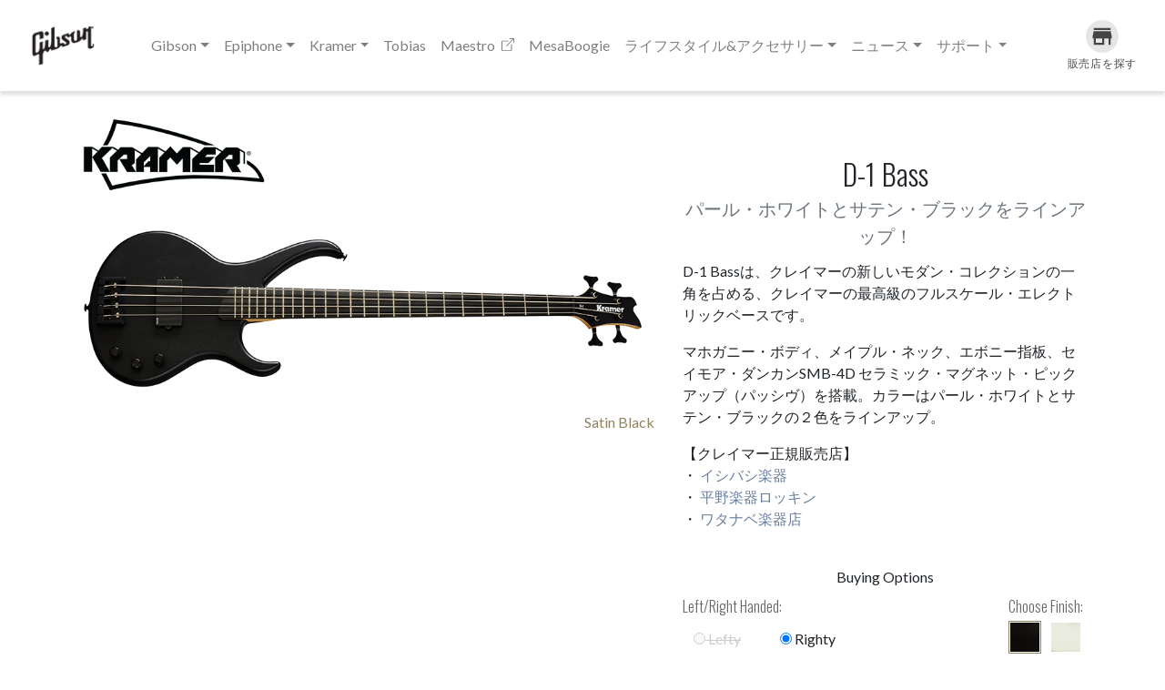

--- FILE ---
content_type: text/html; charset=UTF-8
request_url: https://gibson.jp/electric/kramer_d-1-bass
body_size: 51131
content:



<!DOCTYPE html>
<html lang="ja">
<head prefix="og: http://ogp.me/ns# fb: http://ogp.me/ns/fb# article: http://ogp.me/ns/article#">
<meta charset="UTF-8">

<script>(function(w,d,s,l,i){w[l]=w[l]||[];w[l].push({'gtm.start':
new Date().getTime(),event:'gtm.js'});var f=d.getElementsByTagName(s)[0],
j=d.createElement(s),dl=l!='dataLayer'?'&l='+l:'';j.async=true;j.src=
'https://www.googletagmanager.com/gtm.js?id='+i+dl;f.parentNode.insertBefore(j,f);
})(window,document,'script','dataLayer','GTM-MDD23M8');</script>

<meta name="viewport" content="width=device-width">

<title>D-1 Bass | Gibson Japan</title>

<!-- This site is optimized with the Yoast SEO plugin v13.3 - https://yoast.com/wordpress/plugins/seo/ -->
<meta name="robots" content="max-snippet:-1, max-image-preview:large, max-video-preview:-1"/>
<link rel="canonical" href="https://gibson.jp/electric/kramer_d-1-bass" />
<meta property="og:locale" content="ja_JP" />
<meta property="og:type" content="article" />
<meta property="og:title" content="D-1 Bass | Gibson Japan" />
<meta property="og:description" content="Body Body Shape Kramer Bass Body Material Mahogany Neck Material Hard Maple Profile Slim Neck Scale Length 34&quot; &hellip;" />
<meta property="og:url" content="https://gibson.jp/electric/kramer_d-1-bass" />
<meta property="og:site_name" content="Gibson Japan" />
<meta property="og:image" content="https://gibson.jp/wp/wp-content/uploads/2020/08/KRA65W106.png" />
<meta property="og:image:secure_url" content="https://gibson.jp/wp/wp-content/uploads/2020/08/KRA65W106.png" />
<meta property="og:image:width" content="1600" />
<meta property="og:image:height" content="900" />
<meta name="twitter:card" content="summary_large_image" />
<meta name="twitter:description" content="Body Body Shape Kramer Bass Body Material Mahogany Neck Material Hard Maple Profile Slim Neck Scale Length 34&quot; [&hellip;]" />
<meta name="twitter:title" content="D-1 Bass | Gibson Japan" />
<meta name="twitter:image" content="https://gibson.jp/wp/wp-content/uploads/2020/08/KRA65W106.png" />
<script type='application/ld+json' class='yoast-schema-graph yoast-schema-graph--main'>{"@context":"https://schema.org","@graph":[{"@type":"WebSite","@id":"https://gibson.jp/#website","url":"https://gibson.jp/","name":"Gibson Japan","inLanguage":"ja","description":"\u3010\u516c\u5f0f\u3011\u30ae\u30d6\u30bd\u30f3\u00ae -\u3000\u4e16\u754c\u306e\u30df\u30e5\u30fc\u30b8\u30c3\u30af\u30b7\u30fc\u30f3\u3092\u30ea\u30fc\u30c9\u3059\u308b\u30ae\u30d6\u30bd\u30f3\u30fb\u30d6\u30e9\u30f3\u30ba\u306e\u516c\u5f0f\u30db\u30fc\u30e0\u307a\u30fc\u30b8\u3002 \u30ec\u30b9\u30dd\u30fc\u30eb\u3001SG\u3001ES\u3001\u30d5\u30e9\u30a4\u30f3\u30b0V\u3001\u30d5\u30a1\u30a4\u30a2\u30fc\u30d0\u30fc\u30c9\u3001\u30a8\u30af\u30b9\u30d7\u30ed\u30fc\u30e9\u30fc\u306a\u3069\u306e\u30a8\u30ec\u30ad\u30ae\u30bf\u30fc\u3001 J-45 \u3001\u30cf\u30df\u30f3\u30b0\u30d0\u30fc\u30c9\u306e\u30a2\u30b3\u30fc\u30b9\u30c6\u30a3\u30c3\u30af \u30ae\u30bf\u30fc\u306a\u3069\u6700\u65b0\u306e\u30ae\u30bf\u30fc\u3084\u30d9\u30fc\u30b9\u3092\u4eca\u3059\u3050\u30c1\u30a7\u30c3\u30af\u3002","potentialAction":[{"@type":"SearchAction","target":"https://gibson.jp/?s={search_term_string}","query-input":"required name=search_term_string"}]},{"@type":"ImageObject","@id":"https://gibson.jp/electric/kramer_d-1-bass#primaryimage","inLanguage":"ja","url":"https://gibson.jp/wp/wp-content/uploads/2020/08/KRA65W106.png","width":1600,"height":900},{"@type":"WebPage","@id":"https://gibson.jp/electric/kramer_d-1-bass#webpage","url":"https://gibson.jp/electric/kramer_d-1-bass","name":"D-1 Bass | Gibson Japan","isPartOf":{"@id":"https://gibson.jp/#website"},"inLanguage":"ja","primaryImageOfPage":{"@id":"https://gibson.jp/electric/kramer_d-1-bass#primaryimage"},"datePublished":"2020-08-19T06:50:10+00:00","dateModified":"2020-10-21T04:53:25+00:00","potentialAction":[{"@type":"ReadAction","target":["https://gibson.jp/electric/kramer_d-1-bass"]}]}]}</script>
<!-- / Yoast SEO plugin. -->

<link rel='dns-prefetch' href='//maps.googleapis.com' />
<link rel='dns-prefetch' href='//fonts.googleapis.com' />
<link rel='dns-prefetch' href='//s.w.org' />
<link rel='stylesheet' id='wp-block-library-css'  href='https://gibson.jp/wp/wp-includes/css/dist/block-library/style.min.css?ver=5.2.21' type='text/css' media='all' />
<link rel='stylesheet' id='wp-block-library-theme-css'  href='https://gibson.jp/wp/wp-includes/css/dist/block-library/theme.min.css?ver=5.2.21' type='text/css' media='all' />
<link rel='stylesheet' id='font-css-css'  href='//fonts.googleapis.com/css?family=Lato%3A200%2C300%2C400%7COswald%3A200%2C300%2C400&#038;ver=5.2.21' type='text/css' media='all' />
<link rel='stylesheet' id='swiper-css-css'  href='https://gibson.jp/wp/wp-content/themes/gibson2019/assets/css/swiper-bundle.min.css?ver=5.2.21' type='text/css' media='all' />
<link rel='stylesheet' id='theme-css-css'  href='https://gibson.jp/wp/wp-content/themes/gibson2019/assets/css/app.min.css?ver=287247958' type='text/css' media='all' />
<link rel='stylesheet' id='product-css-css'  href='https://gibson.jp/wp/wp-content/themes/gibson2019/assets/css/product.css?ver=5.2.21' type='text/css' media='all' />
<link rel='https://api.w.org/' href='https://gibson.jp/wp-json/' />
<link rel="alternate" type="application/json+oembed" href="https://gibson.jp/wp-json/oembed/1.0/embed?url=https%3A%2F%2Fgibson.jp%2Felectric%2Fkramer_d-1-bass" />
<link rel="alternate" type="text/xml+oembed" href="https://gibson.jp/wp-json/oembed/1.0/embed?url=https%3A%2F%2Fgibson.jp%2Felectric%2Fkramer_d-1-bass&#038;format=xml" />
<link rel="apple-touch-icon" sizes="180x180" href="/wp/wp-content/uploads/fbrfg/apple-touch-icon.png">
<link rel="icon" type="image/png" sizes="32x32" href="/wp/wp-content/uploads/fbrfg/favicon-32x32.png">
<link rel="icon" type="image/png" sizes="16x16" href="/wp/wp-content/uploads/fbrfg/favicon-16x16.png">
<link rel="manifest" href="/wp/wp-content/uploads/fbrfg/site.webmanifest">
<link rel="mask-icon" href="/wp/wp-content/uploads/fbrfg/safari-pinned-tab.svg" color="#000000">
<link rel="shortcut icon" href="/wp/wp-content/uploads/fbrfg/favicon.ico">
<meta name="msapplication-TileColor" content="#000000">
<meta name="msapplication-config" content="/wp/wp-content/uploads/fbrfg/browserconfig.xml">
<meta name="theme-color" content="#ffffff">		<style type="text/css" id="wp-custom-css">
			.dropdown-header {
    display: block;
    padding: .5rem 1.5rem;
    margin-bottom: 0;
    font-size: .875rem;
    color: #303840;
    white-space: nowrap;
}


.small80 {
	font-size: 80%;
}

.small80n {
	font-size: 80%;
	letter-spacing:-0.1em;
}

.wordbreak {
      word-break: break-all;
}

.font_interview {
    color: #086A87;     
}

a{
   word-break: break-all;
}

.font_caution {
	font-size: 80%;
	letter-spacing:-0.1em;
	color: #dc143c;  
}
		</style>
		
<script defer src="https://use.fontawesome.com/releases/v5.8.1/js/all.js" integrity="sha384-g5uSoOSBd7KkhAMlnQILrecXvzst9TdC09/VM+pjDTCM+1il8RHz5fKANTFFb+gQ" crossorigin="anonymous"></script>

</head>

<body class="single single-electric postid-12842 wp-embed-responsive electric noie chrome">

<div id="fb-root"></div>
<script>(function (d, s, id) {
var js, fjs = d.getElementsByTagName(s)[0];
if (d.getElementById(id)) return;
js = d.createElement(s); js.id = id;
js.src = "//connect.facebook.net/ja_JP/all.js#xfbml=1&appId=324431797646769";
fjs.parentNode.insertBefore(js, fjs);
}(document, 'script', 'facebook-jssdk'));</script>

<nav id="nav-main-global" class="navbar navbar-expand-lg fixed-top">
	<div class="container">
		<a class="navbar-brand" href="https://gibson.jp/"><img src="https://gibson.jp/wp/wp-content/themes/gibson2019/gibson-web/branding/Header-Gibson-Logo.png" alt="Gibson" /></a>

		<div class="navbar-collapse" id="nav-global">
			<a class="nav-link back-button d-none" href="https://gibson.jp#"><span class="icon-back"></span><span class="back-hint">main</span></a>

			
<ul class="navbar-nav mx-auto">
	<!-- Gibson -->
	<li class="nav-item dropdown">
		<a href="#" class="nav-link dropdown-toggle" role="button" data-toggle="dropdown" id="products-dd-toggle">Gibson</a>
		<div id="product-guitar-nav" class="dropdown-menu" aria-labelledby="products-dd-toggle">
			<div class="dropdown-header"><strong>コレクション</strong></div>
			<div class="row">
				<div class="col-lg-6">
					<a class="dropdown-item" href="/collection/original">The Original Collection</a>
					<a class="dropdown-item" href="/collection/modern">The Modern Collection</a>
					<a class="dropdown-item" href="/collection/generation">Generation Collection</a>
				</div>
				<div class="col-lg-6">
					<a class="dropdown-item" href="/collection/artist">The Artist Collection</a>
					<a class="dropdown-item" href="/collection/murphy_lab">Murphy Lab Collection</a>
				</div>
			</div>
			<div class="dropdown-divider"></div>
			<div class="dropdown-header"><strong>エレクトリックギター</strong></div>
			<div class="row">
				<div class="col-lg-6">
					<a class="dropdown-item" href="/guitar/les-paul-models">Les Paul Models</a>
					<a class="dropdown-item" href="/guitar/sg-models">SG Models</a>
					<a class="dropdown-item" href="/guitar/es-style-models">ES-Style Models</a>
					<a class="dropdown-item" href="/guitar/basses">Basses</a>
				</div>
				<div class="col-lg-6">
					<a class="dropdown-item" href="/guitar/designer-models">Designer Models</a>
					<a class="dropdown-item" href="/guitar/gibson-custom-shop">Gibson Custom Shop</a>
					<a class="dropdown-item" href="/guitar/2019-2020electric">2019-2020モデル</a>
				</div>
			</div>
			<div class="dropdown-divider"></div>
			<div class="dropdown-header"><strong>アコースティックギター</strong></div>
			<div class="row">
				<div class="col-lg-6">
					<a class="dropdown-item" href="/guitar/original-acoustic-collection">Original Acoustic
						Collection</a>
					<a class="dropdown-item" href="/guitar/modern-acoustic-collection">Modern Acoustic Collection</a>
					<a class="dropdown-item" href="/guitar/acoustic-custom-shop-historic-collection">Acoustic Custom
						Shop Historic Collection</a>
					<a class="dropdown-item" href="/guitar/acoustic-custom-shop-modern-collection">Acoustic Custom Shop
						Modern Collection</a>
					<a class="dropdown-item" href="/guitar/2019acoustic">2019モデル</a>
				</div>
			</div>
			<div class="dropdown-divider"></div>
			<a class="dropdown-item" href="https://archive.gibson.jp/" target="_blank">2019モデル以前の製品</a>
		</div>
	</li>

	<!-- Epiphone -->
<!--
        <li class="nav-item">
		<a href="#" class="nav-link" target="_blank">Epiphone
			<svg xmlns="http://www.w3.org/2000/svg" width="14" height="14" fill="currentColor"
				class="bi bi-box-arrow-up-right ml-1" viewBox="0 0 16 16">
				<path fill-rule="evenodd"
					d="M8.636 3.5a.5.5 0 0 0-.5-.5H1.5A1.5 1.5 0 0 0 0 4.5v10A1.5 1.5 0 0 0 1.5 16h10a1.5 1.5 0 0 0 1.5-1.5V7.864a.5.5 0 0 0-1 0V14.5a.5.5 0 0 1-.5.5h-10a.5.5 0 0 1-.5-.5v-10a.5.5 0 0 1 .5-.5h6.636a.5.5 0 0 0 .5-.5z" />
				<path fill-rule="evenodd"
					d="M16 .5a.5.5 0 0 0-.5-.5h-5a.5.5 0 0 0 0 1h3.793L6.146 9.146a.5.5 0 1 0 .708.708L15 1.707V5.5a.5.5 0 0 0 1 0v-5z" />
			</svg>
		</a>
	</li>
-->

	<li class="nav-item dropdown">
		<a href="#" class="nav-link dropdown-toggle" role="button" data-toggle="dropdown" id="products-dd-toggle">Epiphone</a>
		<div id="product-guitar-nav" class="dropdown-menu" aria-labelledby="products-dd-toggle">

			<div class="dropdown-header"><strong>エレクトリックギター</strong></div>

			<div class="row">
				<div class="col-lg-6">
                    <!-- URL Example: /collections/inspired-by-gibson-custom -->
					<a class="dropdown-item" href="/collection/epiphone_inspired-by-gibson">Inspired by Gibson</a>
                    <a class="dropdown-item" href="/collection/epiphone_epiphone-original">Epiphone Original</a>
				</div>
				<div class="col-lg-6">
                    <a class="dropdown-item" href="/collection/epiphone_player-packs">Player Packs</a>
				</div>
			</div>

			<div class="dropdown-divider"></div>
			<div class="dropdown-header"><strong>アコースティックギター</strong></div>
			<div class="row">
				<div class="col-lg-6">
					<a class="dropdown-item" href="/collection/epiphone_inspired-by-gibson-acoustic">Inspired by Gibson</a>
					<a class="dropdown-item" href="/collection/epiphone_epiphone-original-acoustic">Epiphone Original</a>
				</div>
				<div class="col-lg-6">
					<a class="dropdown-item" href="/collection/epiphone_modern-acoustic">Modern</a>
					<a class="dropdown-item" href="/collection/epiphone_player-packs-acoustic">Player Packs</a>
				</div>
			</div>
            <div class="dropdown-header">BODY STYLE</div>
            <div class="row">
				<div class="col-lg-6">
                    <a class="dropdown-item" href="/collection/epiphone_super-jumbo-acoustic">スーパージャンボ</a>
                    <a class="dropdown-item" href="/collection/epiphone_square-shoulder-acoustic">スクエアショルダー</a>
				</div>
				<div class="col-lg-6">
					<a class="dropdown-item" href="/collection/epiphone_round-shoulder-acoustic">ラウンドショルダー</a>
                    <a class="dropdown-item" href="/collection/epiphone_small-body-acoustic">スモールボディ</a>
				</div>
			</div>

<!--
			<div class="dropdown-divider"></div>
			<div class="dropdown-header">ピックアップ</div>
			<div class="row">
				<div class="col-lg-6">
					<a class="dropdown-item" href=" /epiphone_probucker-humbucker-pu">ProBucker™ Humbucker</a>
				</div>
				<div class="col-lg-6">
					<a class="dropdown-item" href="/epiphone_p-90-single-coil-pu">P-90 PRO™ Single Coil</a>
				</div>
			</div>


			<div class="dropdown-divider"></div>
			<a class="dropdown-header" href="/epiphone/history.html">エピフォンの歴史</a>


		</div>
-->
	</li>


	<!-- Kramer -->
	<li class="nav-item dropdown">
		<a href="#" class="nav-link dropdown-toggle" role="button" data-toggle="dropdown" id="products-dd-toggle">Kramer</a>
		<div id="product-guitar-nav" class="dropdown-menu" aria-labelledby="products-dd-toggle">
			<div class="dropdown-header"><strong>エレクトリックギター</strong></div>
			<div class="row">
				<div class="col-lg-6">
					<a class="dropdown-item" href="/collection/kramer_original">Original Collection</a>
				</div>
				<div class="col-lg-6">
					<a class="dropdown-item" href="/collection/kramer_modern">Modern Collection</a>
				</div>
			</div>

			<div class="row">
				<div class="col-lg-6">
					<a class="dropdown-item" href="/collection/kramer_artist">Artist Collection</a>
				</div>
                                 <div class="col-lg-6">
					<a class="dropdown-item" href="/collection/kramer_historic">Historic Collection</a>
				</div>
			</div>

                         <div class="row">
				<div class="col-lg-6">
					<a class="dropdown-item" href="/collection/kramer_customgraphics">Custom Graphics</a>
				</div>
			</div>
		</div>
	</li>

	<!-- Tobias -->
	<li class="nav-item">
		<a href="/guitar/tobias" class="nav-link">Tobias</a>
	</li>

	<!-- Maestro -->
	<li class="nav-item">
		<a href="https://www.maestroelectronics.com/ja-JP/" class="nav-link" target="_blank">Maestro
			<svg xmlns="http://www.w3.org/2000/svg" width="14" height="14" fill="currentColor"
				class="bi bi-box-arrow-up-right ml-1" viewBox="0 0 16 16">
				<path fill-rule="evenodd"
					d="M8.636 3.5a.5.5 0 0 0-.5-.5H1.5A1.5 1.5 0 0 0 0 4.5v10A1.5 1.5 0 0 0 1.5 16h10a1.5 1.5 0 0 0 1.5-1.5V7.864a.5.5 0 0 0-1 0V14.5a.5.5 0 0 1-.5.5h-10a.5.5 0 0 1-.5-.5v-10a.5.5 0 0 1 .5-.5h6.636a.5.5 0 0 0 .5-.5z" />
				<path fill-rule="evenodd"
					d="M16 .5a.5.5 0 0 0-.5-.5h-5a.5.5 0 0 0 0 1h3.793L6.146 9.146a.5.5 0 1 0 .708.708L15 1.707V5.5a.5.5 0 0 0 1 0v-5z" />
			</svg>
		</a>
	</li>

	<!-- MesaBoogie -->
	<li class="nav-item">
		<a href="/mesaboogie_support/" class="nav-link">MesaBoogie</a>
	</li>

	<!-- ライフスタイル&amp;アクセサリー -->
	<li class="nav-item dropdown">
		<a class="nav-link dropdown-toggle" href="#" role="button" data-toggle="dropdown" id="gear-dd-toggle"
			aria-expanded="false">ライフスタイル&amp;アクセサリー</a>
		<div id="gear-nav" class="dropdown-menu dropdown-menu-right multi-column columns-3"
			aria-labelledby="gear-dd-toggle">
			<div class="row">
				<div class="col-lg-3">
					<h6 class="dropdown-header"><strong>アクセサリー</strong></h6>
					<div class="dropdown-divider"></div>
					<ul class="multi-column-dropdown">
						<li><a class="dropdown-item" href="/gear-cat/all-accessories">All Accessories</a></li>
						<li><a class="dropdown-item" href="/gear-cat/straps">Straps</a></li>
						<li><a class="dropdown-item" href="/gear-cat/cases">Cases</a></li>
						<li><a class="dropdown-item" href="/gear-cat/stands">Stands</a></li>
						<li><a class="dropdown-item" href="/gear-cat/picks">Picks</a></li>
						<li><a class="dropdown-item" href="/gear-cat/cleaning-care">Cleaning &amp; Care</a></li>
					</ul>
				</div>
				<div class="col-lg-3">
					<h6 class="dropdown-header"><strong>ライフスタイル</strong></h6>
					<div class="dropdown-divider"></div>
					<ul class="multi-column-dropdown">
						<li><a class="dropdown-item" href="/gear-cat/all-lifestyle">All Lifestyle</a></li>
						<li><a class="dropdown-item" href="/gear-cat/apparel">Apparel</a></li>
						<li><a class="dropdown-item" href="/gear-cat/headwear">Headwear</a></li>
						<li><a class="dropdown-item" href="/gear-cat/home-office-studio">Home, Office &amp; Studio</a>
						</li>
						<li><a class="dropdown-item" href="/gear-cat/pins-patches">Pins &amp; Patches</a></li>
					</ul>
				</div>
				<div class="col-lg-3">
					<h6 class="dropdown-header"><strong>ハードウェア</strong></h6>
					<div class="dropdown-divider"></div>
					<ul class="multi-column-dropdown">
						<li><a class="dropdown-item" href="/gear-cat/all-hardware">All Hardware</a></li>
						<li><a class="dropdown-item" href="/pickupshop">Pickups</a>
						</li>
            <li><a class="dropdown-item" href="/gear-cat/electronics">Electronics</a>
            </li>
						<li><a class="dropdown-item" href="/gear-cat/bridges">Bridges</a></li>
						<li><a class="dropdown-item" href="/gear-cat/covers">Covers</a></li>
						<li><a class="dropdown-item" href="/gear-cat/knobs">Knobs</a></li>
						<li><a class="dropdown-item" href="/gear-cat/mounting">Mounting</a></li>
						<li><a class="dropdown-item" href="/gear-cat/pickguards">Pickguards</a></li>
						<li><a class="dropdown-item" href="/gear-cat/strap-buttons">Strap Buttons</a></li>
						<li><a class="dropdown-item" href="/gear-cat/tailpieces">Tailpieces</a></li>
						<li><a class="dropdown-item" href="/gear-cat/tuning">Tuning</a></li>
					</ul>
				</div>
				<div class="col-lg-3">
					<h6 class="dropdown-header"><strong>ストリングズ</strong></h6>
					<div class="dropdown-divider"></div>
					<ul class="multi-column-dropdown">
						<li><a class="dropdown-item" href="/gear-cat/all-strings">All Strings</a></li>
						<li><a class="dropdown-item" href="/gear-cat/electric-strings">Electric Strings</a></li>
						<li><a class="dropdown-item" href="/gear-cat/acoustic-strings">Acoustic Strings</a></li>
						<li><a class="dropdown-item" href="/gear-cat/bass-strings">Bass Strings</a></li>
					</ul>
				</div>
			</div>
		</div>
	</li>

	<!-- ニュース -->
	<li class="nav-item dropdown">
		<a class="nav-link dropdown-toggle" href="#" role="button" data-toggle="dropdown" id="news-dd-toggle">ニュース</a>
		<div id="news-guitar-nav" class="dropdown-menu" aria-labelledby="news-ss-dd-toggle">
			<a class="dropdown-item" href="/news-events">記事トップ</a>
			<a class="dropdown-item" href="/category/news">ニュース</a>
			<a class="dropdown-item" href="/category/features">特集記事</a>
			<a class="dropdown-item" href="/category/gear-tech">製品記事</a>
		</div>
	</li>

	<!-- サポート -->
	<li class="nav-item dropdown">
		<a class="nav-link dropdown-toggle" data-toggle="dropdown" href="#">サポート</a>
		<div id="support-dropdown" class="support-dropdown dropdown-menu dropdown-menu-right">
			<a class="dropdown-item" href="/support">カスタマーサービス</a>
			<a class="dropdown-item" href="/support/faq">FAQ–よくあるご質問–</a>
			<a class="dropdown-item" href="/support/how-to-buy-a-guitar">エレクトリックギター購入時の確認ポイント</a>
			<a class="dropdown-item" href="/support/serial-number-search">シリアル番号検索</a>
			<a class="dropdown-item" href="/support/schematics-and-manuals">回路・配線図とマニュアル</a>
			<a class="dropdown-item" href="/support/tech-tips">ギターの調整術とその秘訣</a>
			<a class="dropdown-item" href="/support/handling-precautions">ギターの保管と運搬・お取り扱いのご注意</a>
		</div>
	</li>
</ul>

			<div class="ad-block d-none"></div>
		</div>
		<div class="right-mobile-options">
			<ul class="nav justify-content-end py-2 align-content-center">
								<li class="nav-item icon-nav-item">
					<a class="btn btn-link find-store" href="https://gibson.jp/store-locator" title="Gibson正規販売店を探す">
												<span class="nav-icon-btn">
							<svg class="" aria-hidden="true" xmlns="http://www.w3.org/2000/svg" viewBox="0 0 24 24" width="100%" height="100%"><path fill="currentColor" d="M20 4H4v2h16V4zm1 10v-2l-1-5H4l-1 5v2h1v6h10v-6h4v6h2v-6h1zm-9 4H6v-4h6v4z"></path></svg>
						</span>
						<span class="tv-nav-item-text">販売店を探す</span>
					</a>
				</li>
				<li class="nav-item dropdown d-none">
					<button class="search-toggler" type="button" data-toggle="dropdown" data-target="aria-controls=" search-container="" aria-expanded="false" aria-label="Toggle Search">
						<span class="search-toggler-icon"><i class="fal fa-search"></i></span>
					</button>
					<div id="search-dropdown" class="dropdown-menu search-dropdown">
						<h5 class="dropdown-header">Looking for Something Specific?</h5>
						<div class="form-group px-2">
							<div class="input-group">
								<input type="search" class="form-control" placeholder="Search Here..." value="" />
								<div class="input-group-append">
									<button type="button" class="search-go"><i class="fal fa-search"></i></button>
								</div>
							</div>
						</div>
					</div>
				</li>

				<li class="nav-item d-lg-none">
					<button class="navbar-toggler" type="button" data-toggle="offcanvas-collapse" data-target="#nav-global" aria-controls="nav-global" aria-expanded="false" aria-label="Toggle navigation">
						<span class="navbar-toggler-icon">
							<span class="navbar-hamburger"></span>
													</span>
						<span class="navbar-close-icon d-none" aria-hidden="true">&times;</span>
						<span class="tv-nav-item-text">メニュー</span>
					</button>
				</li>
			</ul>
		</div>
	</div>
</nav>

<div id="modal-shader" class="d-none"></div>


<div id="body-wrap">

	<div class="breadcrumb-trail"></div>

	<main id="product-page" class="product-page">

		<!-- above -->
		<section id="above-fold" class="above-fold container mb-5">

			<div class="">
				<div class="row">

					<div id="atf-carousel" class="carousel slide col-md-7 px-3" data-ride="false">
						<div class="carousel-inner">

							<div class="displayed-finish pl-2 py-1" id="displayed-finish">
								Satin Black
							</div>

															<div class="carousel-item active">
									<img src="/product-images/Kramer/KRA65W106/SatinBlack/front.png" class="d-block w-100 guitar-front finish-manager" id="gallery-front" data-format="Png" data-imagetype="Web_FrontBanner">
								</div>
								<div class="carousel-item">
									<img src="/product-images/Kramer/KRA65W106/SatinBlack/hardware.png" class="d-block w-100 guitar-beauty finish-manager" id="gallery-beauty" data-format="Png" data-imagetype="Web_Beauty">
								</div>
								<div class="carousel-item">
									<img src="/product-images/Kramer/KRA65W106/SatinBlack/neckside.png" class="d-block w-100 guitar-side finish-manager" id="gallery-side" data-format="Png" data-imagetype="Web_SideBanner">
								</div>
								<div class="carousel-item">
									<img src="/product-images/Kramer/KRA65W106/SatinBlack/backneck.png" class="d-block w-100 guitar-back finish-manager" id="gallery-back" data-format="Png" data-imagetype="Web_BackBanner">
								</div>
								<div class="carousel-item">
									<img src="" class="d-block w-100 guitar-neckside finish-manager" id="gallery-neckside" data-format="Png" data-imagetype="Web_NeckSide">
								</div>
							
						</div>

													<ul class="carousel-indicators list-inline">
															<li class="list-inline-item active">
								<a id="carousel-selector-1" data-slide-to="0" data-target="#atf-carousel">
									<img src="/product-images/Kramer/KRA65W106/SatinBlack/front.png" class="img-fluid thumb-front finish-manager" data-format="Png" data-imagetype="Web_FrontBanner">
								</a>
							</li>
							<li class="list-inline-item">
								<a id="carousel-selector-0" class="selected" data-slide-to="1" data-target="#atf-carousel">
									<img src="/product-images/Kramer/KRA65W106/SatinBlack/hardware.png" class="img-fluid thumb-beauty finish-manager" data-format="Png" data-imagetype="Web_Beauty">
								</a>
							</li>
							<li class="list-inline-item">
								<a id="carousel-selector-2" data-slide-to="2" data-target="#atf-carousel">
									<img src="/product-images/Kramer/KRA65W106/SatinBlack/neckside.png" class="img-fluid thumb-side finish-manager" data-format="Png" data-imagetype="Web_SideBanner">
								</a>
							</li>
							<li class="list-inline-item">
								<a id="carousel-selector-3" data-slide-to="3" data-target="#atf-carousel">
									<img src="/product-images/Kramer/KRA65W106/SatinBlack/backneck.png" class="img-fluid thumb-back finish-manager" data-format="Png" data-imagetype="Web_BackBanner">
								</a>
							</li>
							<li class="list-inline-item">
								<a id="carousel-selector-4" data-slide-to="4" data-target="#atf-carousel">
									<img src="" class="img-fluid thumb-neckside finish-manager" data-format="Png" data-imagetype="Web_NeckSide">
								</a>
							</li>
													</ul>
											</div>


					<div id="cart-options" class="cart-options col-md-5 pt-4 pt-sm-4 pt-md-5 pb-4">
						<h2 class="marketing-headline mb-3 text-center">
							D-1 Bass							<small class="d-block text-muted ja-guitar-catch">
								<span class="small80">パール・ホワイトとサテン・ブラックをラインアップ！</span><br />

							</small>
						</h2>

						<div class="marketing-copy pb-4">
							<p>D-1 Bassは、クレイマーの新しいモダン・コレクションの一角を占める、クレイマーの最高級のフルスケール・エレクトリックベースです。</p>
<p>マホガニー・ボディ、メイプル・ネック、エボニー指板、セイモア・ダンカンSMB-4D セラミック・マグネット・ピックアップ（パッシヴ）を搭載。カラーはパール・ホワイトとサテン・ブラックの２色をラインアップ。</p>
<p>【クレイマー正規販売店】<br />
・ <a href="https://store.ishibashi.co.jp/ec/proList/doSearch/srDispProductList/1/2/%20/%20/0/%20/%20/%20/%20/%20/%20/1/0/0/0?jp=on&#038;wd=%20&#038;searchType=0&#038;excludeSearchWord=%20&#038;facetMaker=kramer&#038;facetSearchWord=%E3%82%AF%E3%83%AC%E3%82%A4%E3%83%9E%E3%83%BC&#038;facetSearchType=0" rel="noopener" target="_blank">イシバシ楽器</a><br />
・ <a href="https://www.rockin.co.jp/kramer/" rel="noopener" target="_blank">平野楽器ロッキン</a><br />
・ <a href="https://www.watanabe-mi.com/shopping.php/list/0/1073/1/2058/" rel="noopener" target="_blank">ワタナベ楽器店</a></p>

						</div>

						<div id="ecomm-cta" class="ecomm-cta">
							<div class="ecomm-header text-center">Buying Options</div>
							<div class="d-flex justify-content-between mt-2">
								<div class="orientation">
									<div class="handedness-label ecomm-field-label mb-1">Left/Right Handed:</div>

									<label for="left-handed" class="mr-3"><input type="radio" name="guitar-orientation" id="left-handed" disabled=&quot;disabled&quot; class="guitar-orientation" /> Lefty</label>
									<label for="right-handed"><input type="radio" name="guitar-orientation" id="right-handed" value="LPTR19FHNH1" checked="checked" class="guitar-orientation" /> Righty</label>
								</div>
																	<div class="finish-selector">
										<div class="finish-label ecomm-field-label mb-1">Choose Finish:</div>
										<div class="finish-gallery">
																							<a href="#SKU-SatinBlack" data-SKU="SatinBlack" class="select-finish mr-2 active" title="Satin Black">
													<img src="/product-images/Kramer/KRA65W106/SatinBlack/thumbnail.jpg" class="finish-thumb" />
												</a>
																							<a href="#SKU-PearlWhite" data-SKU="PearlWhite" class="select-finish mr-2 " title="Pearl White">
													<img src="/product-images/Kramer/KRA65W106/PearlWhite/thumbnail.jpg" class="finish-thumb" />
												</a>
																						<!--
											<a href="#SKU-LPTR19FHNH1" data-SKU="LPTR19FHNH1" class="select-finish active mr-2" title="Satin Honeyburst"><img src="https://static.gibson.com/product-images/USA/USAIWN167/Satin Honeyburst/thumbnail.jpg" class="finish-thumb" /></a>
											<a href="#SKU-LPTR19WSNH1" data-SKU="LPTR19WSNH1" class="select-finish mr-2" title="Satin Cherry Sunburst"><img src="https://static.gibson.com/product-images/USA/USAIWN167/Satin Cherry Sunburst/thumbnail.jpg" class="finish-thumb" /></a>
											-->
										</div>
									</div>
															</div>
							<div class="call-to-action mt-4 mb-3">
							</div>
						</div>
					</div>
				</div>
				<div class="share-widget mb-5 d-none">
					<a href="#" class="btn btn-outline-primary"><i class="fal fa-share-alt"></i><span class="d-none d-md-inline"> share</span></a>
				</div>
			</div>
		</section>
		<!-- /above -->

		
		<!-- specifications -->
									<section id="product-overview" class="product-overview container mt-3 mt-lg-5">
					<div class="gibson-card py-4">
						<img class="gibson-diamond" src="https://gibson.jp/wp/wp-content/themes/gibson2019/gibson-web/branding/gibson-split-diamond-gold-sm.png">
						<h3 class="headline mb-4 text-left">D-1 Bass Specifications</h3>
						<div class="spec-section body-specs pb-4 mb-4"><h4 class="mb-3">Body</h4> <div class="spec-item d-flex justify-content-between"><div>Body Shape</div> <div>Kramer Bass</div></div> <div class="spec-item d-flex justify-content-between"><div>Body Material</div> <div>Mahogany</div></div></div> <div class="spec-section neck-specs mb-4"><h4 class="mb-3">Neck</h4> <div class="spec-item d-flex justify-content-between"><div>Material</div> <div>Hard Maple</div></div> <div class="spec-item d-flex justify-content-between"><div>Profile</div> <div>Slim Neck</div></div> <div class="spec-item d-flex justify-content-between"><div>Scale Length</div> <div>34" / 863.6mm</div></div> <div class="spec-item d-flex justify-content-between"><div>Fingerboard Material</div> <div>Ebony</div></div> <div class="spec-item d-flex justify-content-between"><div>Fingerboard Radius</div> <div>12"</div></div> <div class="spec-item d-flex justify-content-between"><div>Number Of Frets</div> <div>24</div></div> <div class="spec-item d-flex justify-content-between"><div>Frets</div> <div>Medium Jumbo</div></div> <div class="spec-item d-flex justify-content-between"><div>Nut Material</div> <div>PVC</div></div> <div class="spec-item d-flex justify-content-between"><div>Nut Width</div> <div>1.68" / 42.67mm</div></div> <div class="spec-item d-flex justify-content-between"><div>Joint</div> <div>Five Bolt</div></div></div> <div class="spec-section"><h4>Hardware</h4> <div class="spec-item d-flex justify-content-between"><div>Finish</div> <div>Nickel (Black)</div></div> <div class="spec-item d-flex justify-content-between"><div>Bridge</div> <div>Flush Mount Fully Adjustable</div></div> <div class="spec-item d-flex justify-content-between"><div>Tailpiece</div> <div>Flush Mount Fully Adjustable</div></div> <div class="spec-item d-flex justify-content-between"><div>Tuning Machines</div> <div>Deluxe Die Cast 14:1</div></div> <div class="spec-item d-flex justify-content-between"><div>TrussRod</div> <div>Adjustable</div></div></div> <div class="spec-section electronics-specs mb-4"><h4 class="mb-3">Electronics</h4> <div class="spec-item d-flex justify-content-between"><div>Middle Pickup</div> <div>Seymour Duncan® SMB-4D</div></div> <div class="spec-item d-flex justify-content-between"><div>Controls</div> <div>2 Volume, 1 Master Tone (Passive)</div></div></div> <div class="spec-section miscellaneous-specs mb-4"><h4 class="mb-3">Miscellaneous</h4> <div class="spec-item d-flex justify-content-between"><div>Strings</div> <div>.045, .065, .085, .105</div></div></div> 
						
												<div id="disclaimer" class="spec-section"><p><small><span class="small80">クレイマーは製品デザイン・クオリティ・快適な演奏性の実現に向け絶えず改善に努め、常に最良のマテリアルを製品に取り入れられるよう、製品の予告なき仕様変更を行うことがあります。</span></small></p></div>
											


					</div>
				</section>
							<!-- /specifications -->

		<!-- related -->
		
			<!-- /related -->

	</main>

</div>



	<div class="container">
		<div class="footer-store-banner">
			<a href="https://gibson.jp/store-locator">
				<picture>
					<source srcset="https://gibson.jp/wp/wp-content/themes/gibson2019/assets/images/img_banner_store_pc.jpg" media="(min-width: 1000px)">
					<img class="mw-100" src="https://gibson.jp/wp/wp-content/themes/gibson2019/assets/images/img_banner_store_sp.jpg" alt="ギブソン正規販売店を探す">
				</picture>
			</a>
		</div>
	</div>

<footer class="container-fluid text-center">
	<div class="container">
		<div class="row pre-ftr-nav">
			<div class="col-md-3 mb-3">
				<div class="footer-brand">
					<a href="/" style="display:inline-block; width:150px;">
												<img style="width: 100%" class="img-fluid" src="https://gibson.jp/wp/wp-content/themes/gibson2019/assets/images/logo-gibson-white.svg" alt="Gibson">
					</a>
				</div>

			</div>

			<div class="col-md-9">
				<div class="container-fluid">
					<div class="row">

						<div class="col-md-6">
						</div>

						<div id="social-footer" class="col-md-6">
							<h5 class="social-hdln mb-3">Follow Gibson on Social Media</h5>
							<div class="social">
								<ul class="nav justify-content-center">
																			<li>
											<a href="https://www.facebook.com/GibsonJapan/" class="btn btn-outline btn-block" title="Facebook" target="_blank"><i class="fab fa-facebook-square"></i></a>
										</li>
																												<li>
											<a href="https://twitter.com/GibsonJapan" class="btn btn-outline btn-block" title="Twitter" target="_blank"><i class="fab fa-twitter-square"></i></a>
										</li>
																												<li>
											<a href="http://instagram.com/gibson_japan" class="btn btn-outline btn-block" title="Instagram" target="_blank"><i class="fab fa-instagram"></i></a>
										</li>
																												<li>
											<a href="http://youtube.com/channel/UCagYz5rLI5JwfjnmSh3qH2Q" class="btn btn-outline btn-block" title="YouTube" target="_blank"><i class="fab fa-youtube-square"></i></a>
										</li>
																	</ul>
							</div>
						</div>

					</div>
				</div>
			</div>

		</div>
		<div class="row ftr-link-navs">
							<div class="col-lg-2 col-md-4 col-sm-6"><h5 class="text-left">Our Company</h5><ul id="menu-footer_menu_1" class="menu list-unstyled justify-content-start"><li class="menu-item menu-item-type-post_type menu-item-object-page menu-item-home menu-item-477"><a href="https://gibson.jp/">GIBSON.JP</a></li>
<li class="menu-item menu-item-type-post_type menu-item-object-page menu-item-478"><a href="https://gibson.jp/history-2">ギブソンについて</a></li>
<li class="menu-item menu-item-type-post_type menu-item-object-page menu-item-8188"><a href="https://gibson.jp/recruit">採用情報</a></li>
</ul></div><div class="col-lg-2 col-md-4 col-sm-6"><h5 class="text-left">ブランド</h5><ul id="menu-footer_menu_5" class="menu list-unstyled justify-content-start"><li class="menu-item menu-item-type-custom menu-item-object-custom menu-item-14612"><a target="_blank" rel="noopener noreferrer" href="https://www.gibson.com/">Gibson.com</a></li>
<li class="menu-item menu-item-type-custom menu-item-object-custom menu-item-14605"><a target="_blank" rel="noopener noreferrer" href="https://www.epiphone.com/ja-JP/">Epiphone</a></li>
<li class="menu-item menu-item-type-custom menu-item-object-custom menu-item-14606"><a target="_blank" rel="noopener noreferrer" href="http://www.kramerguitars.com/">Kramer</a></li>
<li class="menu-item menu-item-type-custom menu-item-object-custom menu-item-16940"><a target="_blank" rel="noopener noreferrer" href="https://www.maestroelectronics.com/ja-JP/">Maestro</a></li>
<li class="menu-item menu-item-type-custom menu-item-object-custom menu-item-18151"><a target="_blank" rel="noopener noreferrer" href="https://mesaboogie.com/">MesaBoogie</a></li>
<li class="menu-item menu-item-type-custom menu-item-object-custom menu-item-14607"><a target="_blank" rel="noopener noreferrer" href="http://www.steinberger.com/">Steinberger</a></li>
<li class="menu-item menu-item-type-custom menu-item-object-custom menu-item-14608"><a target="_blank" rel="noopener noreferrer" href="https://www.electori.co.jp/krk/index.html">KRK</a></li>
</ul></div><div class="col-lg-2 col-md-4 col-sm-6"><h5 class="text-left">プロダクト</h5><ul id="menu-footer_menu_2" class="menu list-unstyled justify-content-start"><li class="menu-item menu-item-type-custom menu-item-object-custom menu-item-479"><a href="https://gibson.jp/electric">エレクトリックギター</a></li>
<li class="menu-item menu-item-type-custom menu-item-object-custom menu-item-480"><a href="https://gibson.jp/acoustic">アコースティックギター</a></li>
<li class="menu-item menu-item-type-taxonomy menu-item-object-gear-cat menu-item-14614"><a href="https://gibson.jp/gear-cat/all-accessories">ギブソン・アクセサリー</a></li>
<li class="menu-item menu-item-type-taxonomy menu-item-object-gear-cat menu-item-14615"><a href="https://gibson.jp/gear-cat/all-lifestyle">ギブソン・ライフスタイル</a></li>
<li class="menu-item menu-item-type-taxonomy menu-item-object-gear-cat menu-item-14616"><a href="https://gibson.jp/gear-cat/all-hardware">ギブソン・ハードウェア</a></li>
<li class="menu-item menu-item-type-taxonomy menu-item-object-gear-cat menu-item-14617"><a href="https://gibson.jp/gear-cat/all-strings">ギブソン・ストリングズ</a></li>
</ul></div><div class="col-lg-2 col-md-4 col-sm-6"><h5 class="text-left">サポート</h5><ul id="menu-footer_menu_3" class="menu list-unstyled justify-content-start"><li class="menu-item menu-item-type-post_type menu-item-object-page menu-item-483"><a href="https://gibson.jp/support">カスタマーサービス</a></li>
<li class="menu-item menu-item-type-post_type menu-item-object-page menu-item-15911"><a href="https://gibson.jp/support/faq">FAQ–よくあるご質問–</a></li>
<li class="menu-item menu-item-type-post_type menu-item-object-page menu-item-9063"><a href="https://gibson.jp/support/how-to-buy-a-guitar">エレクトリックギター購入時の確認ポイント</a></li>
<li class="menu-item menu-item-type-post_type menu-item-object-page menu-item-9064"><a href="https://gibson.jp/support/serial-number-search">シリアル番号検索</a></li>
<li class="menu-item menu-item-type-post_type menu-item-object-page menu-item-9065"><a href="https://gibson.jp/support/schematics-and-manuals">回路・配線図とマニュアル</a></li>
<li class="menu-item menu-item-type-post_type menu-item-object-page menu-item-9066"><a href="https://gibson.jp/support/tech-tips">ギターの調整術とその秘訣</a></li>
<li class="menu-item menu-item-type-post_type menu-item-object-page menu-item-9755"><a href="https://gibson.jp/support/handling-precautions">ギターの保管と運搬・お取り扱いのご注意</a></li>
</ul></div><div class="col-lg-2 col-md-4 col-sm-6"><h5 class="text-left">ニュース・イベント</h5><ul id="menu-footer_menu_4" class="menu list-unstyled justify-content-start"><li class="menu-item menu-item-type-post_type menu-item-object-page current_page_parent menu-item-484"><a href="https://gibson.jp/news-events">記事トップ</a></li>
<li class="menu-item menu-item-type-taxonomy menu-item-object-category menu-item-487"><a href="https://gibson.jp/news">ニュース</a></li>
<li class="menu-item menu-item-type-taxonomy menu-item-object-category menu-item-485"><a href="https://gibson.jp/features">特集記事</a></li>
<li class="menu-item menu-item-type-taxonomy menu-item-object-category menu-item-486"><a href="https://gibson.jp/gear-tech">製品記事</a></li>
</ul></div><div class="col-lg-2 col-md-4 col-sm-6"><h5 class="text-left">特集・製品</h5><ul id="menu-footer_menu_6" class="menu list-unstyled justify-content-start"><li class="menu-item menu-item-type-custom menu-item-object-custom menu-item-19066"><a href="https://gibson.jp/les-paul-70th">レスポール70周年</a></li>
<li class="menu-item menu-item-type-custom menu-item-object-custom menu-item-19067"><a href="https://gibson.jp/j-45-80th">80th Anniversary of J-45</a></li>
<li class="menu-item menu-item-type-custom menu-item-object-custom menu-item-19068"><a href="https://gibson.jp/the-art-of-strings">The Art of Strings</a></li>
<li class="menu-item menu-item-type-custom menu-item-object-custom menu-item-19069"><a href="https://gibson.jp/murphy-lab">Murphy Lab</a></li>
<li class="menu-item menu-item-type-custom menu-item-object-custom menu-item-19070"><a href="https://gibson.jp/generation">Generation Collection</a></li>
<li class="menu-item menu-item-type-custom menu-item-object-custom menu-item-19071"><a href="https://gibson.jp/archive-collection-theodore">Theodore</a></li>
</ul></div>					</div>

		
<div class="row justify-content-between">
	<!-- <p>Copyright &copy; Gibson Guitar Corporation Japan All rights reserved.</p> -->
	<p>Copyright 2026 Gibson Inc. All rights reserved</p>


			<p><a href="https://gibson.jp/privacy-policy">Privacy Policy</a>
 | <a href="https://gibson.jp/terms-and-conditions">Terms and Conditions</a>
 | <a href="https://gibson.jp/registered-trademarks">Registered Trademarks</a>
</p>	</div>


	</div>
</footer>

<script src="//ajax.googleapis.com/ajax/libs/jquery/3.3.1/jquery.min.js"></script>
<script src="//cdnjs.cloudflare.com/ajax/libs/popper.js/1.12.9/umd/popper.min.js" integrity="sha384-ApNbgh9B+Y1QKtv3Rn7W3mgPxhU9K/ScQsAP7hUibX39j7fakFPskvXusvfa0b4Q" crossorigin="anonymous"></script>
<script src="//maxcdn.bootstrapcdn.com/bootstrap/4.0.0/js/bootstrap.min.js" integrity="sha384-JZR6Spejh4U02d8jOt6vLEHfe/JQGiRRSQQxSfFWpi1MquVdAyjUar5+76PVCmYl" crossorigin="anonymous"></script>
<script src="//js.stripe.com/v3/"></script>

<script type='text/javascript' src='//maps.googleapis.com/maps/api/js?key=AIzaSyDDJ8ugFK_KKDJX5rT2bBSYlWU_HA1NnvI&#038;ver=5.2.21'></script>
<script type='text/javascript' src='https://gibson.jp/wp/wp-content/themes/gibson2019/assets/js/swiper-bundle.min.js?ver=5.2.21'></script>
<script type='text/javascript' src='https://gibson.jp/wp/wp-content/themes/gibson2019/assets/js/app.min.js?ver=228563971'></script>


<script type="text/javascript">
function FinishManager(n, t, r) {
	return this.container = t, this.carouselSelector = t + " .carousel", this.priceSelector = ".local-price", this.finishPicker = t + " .finish-gallery", this.orientationSelector = t + " .guitar-orientation", this.activeSku = n, this.finishes = r, this.cartButton = "#trigger-add-to-cart", this.setActiveSku = function (n) {
		this.activeSku = n;
		this.activeSkuData = this.getSkuData(n)
	}, this.getSkuData = function (n) {
	var t = this.finishes;
	for (i = 0; i < t.length; i++)
		if (t[i].SkuId === n) return t[i].Sku.id = n, t[i].Sku.gallery = t[i].Gallery, t[i].Sku.Name = t[i].Name, t[i].Sku.LeftSkuId = t[i].LeftSkuId, t[i].Sku;
		return {}
	}, this.activeSkuData = this.getSkuData(n), this.applyBindings = function () {
		$(document).on("click", this.finishPicker + " .select-finish", function () {
			parent.updateCurrentFinish($(this).data("sku"))
		});
		$("input[name=guitar-orientation]").on("change", this, function (n) {
			$("#trigger-add-to-cart").data("sku", $(this).val());
			var t = n.data;
			t.updateStockNotices()
		})
	}, this.updateCarousel = function () {
		var n = this.activeSkuData.gallery;
		$("#atf-carousel img.finish-manager").each(function () {
			var i = $(this).data("imagetype"),
				r = $(this).data("format"),
				t;
			n.forEach(function (n) {
				if (n.Format === r && n.ImageType === i && n.AspectRatio === "SixteenByNine") {
					t = n.Url;
					return
				}
			});
			$(this).attr("src", t)
		});
		$("#displayed-finish").text(this.activeSkuData.Name)
	}, this.updatePrice = function () {
		var n = this.activeSkuData.Prices.filter(function (n) {
			return n.Currency === "USD"
		});
		$(this.priceSelector).text(n.DisplayPrice)
	}, this.updateStockNotices = function () {
		var t = this.activeSkuData,
			n = $("#left-handed.guitar-orientation");
		t.LeftSkuId === null ? (n.prop("disabled", !0).parent().addClass("disabled"), n.is(":checked") && ($("#trigger-add-to-cart").text("Out of Stock"), $(".out-of-stock").removeClass("d-none"), n.prop("checked", !1))) : n.prop("disabled", !1).parent().removeClass("disabled");
		t.Inventory !== null && t.Inventory["US-Nashville"] > 0 ? ($("#trigger-add-to-cart").text("Add To Cart").prop("disabled", !1), $(".out-of-stock").addClass("d-none")) : ($("#trigger-add-to-cart").text("Out of Stock").prop("disabled", !0), $(".out-of-stock").removeClass("d-none"))
	}, this.updateCurrentFinish = function (n) {
	  n !== this.activeSku && ($(".loading-spinner").length || $(this.carouselSelector).append('<div class="loading-spinner"><i class="fal fa-spinner fa-spin" data-icon="spinner"><\/i><\/div>'), this.setActiveSku(n), $(this.cartButton).data("sku", n), $(this.finishPicker + " .select-finish.active").removeClass("active"), $(this.finishPicker + " .select-finish[data-sku=" + n + "]").addClass("active"), this.activeSkuData.LeftSkuId !== undefined ? $("#left-handed.guitar-orientation").val(this.activeSkuData.LeftSkuId).prop("disabled", !1) : $("#left-handed.guitar-orientation").val("").prop("disabled", "disabled").parent().addClass("disabled"), $("#right-handed.guitar-orientation").val(n), this.updateCarousel(), this.updatePrice(), $(".displayed-finish strong").text(this.activeSkuData.Name), $(this.carouselSelector + " .loading-spinner").remove(), this.updateStockNotices())
	}, this.init = function () {
		this.applyBindings();
		console.log("Gibson Finish Manager initialized successfully.")
	}, this.init(), this
}

	var finishJson = [

					{
				"Name": "Satin Black",
				"Gallery": [{
					"ImageType": "Web_FrontBanner",
					"Name": "front-banner",
					"Url": "/product-images/Kramer/KRA65W106/SatinBlack/front.png",
					"Sort": 1,
					"Format": "Png",
					"AspectRatio": "SixteenByNine"
				}, {
					"ImageType": "Web_Beauty",
					"Name": "beauty",
					"Url": "/product-images/Kramer/KRA65W106/SatinBlack/hardware.png",
					"Sort": 14,
					"Format": "Png",
					"AspectRatio": "SixteenByNine"
				}, {
					"ImageType": "Web_SideBanner",
					"Name": "side-banner",
					"Url": "/product-images/Kramer/KRA65W106/SatinBlack/neckside.png",
					"Sort": 9,
					"Format": "Png",
					"AspectRatio": "SixteenByNine"
				}, {
					"ImageType": "Web_BackBanner",
					"Name": "back-banner",
					"Url": "/product-images/Kramer/KRA65W106/SatinBlack/backneck.png",
					"Sort": 13,
					"Format": "Png",
					"AspectRatio": "SixteenByNine"
				}, {
					"ImageType": "Web_NeckSide",
					"Name": "neck-side",
					"Url": "",
					"Sort": 10,
					"Format": "Png",
					"AspectRatio": "SixteenByNine"
				}],
				"SkuId": "SatinBlack",
				"Sku": {
					"Prices": [{
						"Currency": "",
						"SuggestedRetail": 0,
						"DisplayPrice": ""
					}],
					"LastProductionDate": null,
					"Inventory": {
						"US-Nashville": 0,
						"NL-Vianen": 0
					}
				},
									"LeftSkuId": null,
					"LeftSku": null,
							}
			,
					{
				"Name": "Pearl White",
				"Gallery": [{
					"ImageType": "Web_FrontBanner",
					"Name": "front-banner",
					"Url": "/product-images/Kramer/KRA65W106/PearlWhite/front.png",
					"Sort": 1,
					"Format": "Png",
					"AspectRatio": "SixteenByNine"
				}, {
					"ImageType": "Web_Beauty",
					"Name": "beauty",
					"Url": "/product-images/Kramer/KRA65W106/PearlWhite/hardware.png",
					"Sort": 14,
					"Format": "Png",
					"AspectRatio": "SixteenByNine"
				}, {
					"ImageType": "Web_SideBanner",
					"Name": "side-banner",
					"Url": "/product-images/Kramer/KRA65W106/PearlWhite/neckside.png",
					"Sort": 9,
					"Format": "Png",
					"AspectRatio": "SixteenByNine"
				}, {
					"ImageType": "Web_BackBanner",
					"Name": "back-banner",
					"Url": "/product-images/Kramer/KRA65W106/PearlWhite/backneck.png",
					"Sort": 13,
					"Format": "Png",
					"AspectRatio": "SixteenByNine"
				}, {
					"ImageType": "Web_NeckSide",
					"Name": "neck-side",
					"Url": "",
					"Sort": 10,
					"Format": "Png",
					"AspectRatio": "SixteenByNine"
				}],
				"SkuId": "PearlWhite",
				"Sku": {
					"Prices": [{
						"Currency": "",
						"SuggestedRetail": 0,
						"DisplayPrice": ""
					}],
					"LastProductionDate": null,
					"Inventory": {
						"US-Nashville": 0,
						"NL-Vianen": 0
					}
				},
									"LeftSkuId": null,
					"LeftSku": null,
							}
			
		
	];

	var primarySku = "SatinBlack";

	var finishManager = FinishManager(primarySku, "#above-fold", finishJson);

	// if a #SKU-SKUIDHERE hash is present on the url, set the active finish to this sku
	if (window.location.hash !== null && window.location.hash.startsWith("#SKU-")) {
		var sku = window.location.hash.replace("#SKU-", "").toUpperCase();
		var skuData = finishManager.getSkuData(sku);
		if (skuData.id === sku) {
			finishManager.updateCurrentFinish(sku);
		}
	}

	// check to make sure active sku is in stock
	// if not, display a notice above cta
	finishManager.updateStockNotices();

</script>

</body>
</html>


--- FILE ---
content_type: image/svg+xml
request_url: https://gibson.jp/wp/wp-content/themes/gibson2019/assets/images/logo-gibson-white.svg
body_size: 8543
content:
<?xml version="1.0" encoding="UTF-8"?>
<svg width="60px" height="39px" viewBox="0 0 60 39" version="1.1" xmlns="http://www.w3.org/2000/svg" xmlns:xlink="http://www.w3.org/1999/xlink">
    <title>Combined Shape</title>
    <g id="Page-1" stroke="none" stroke-width="1" fill="none" fill-rule="evenodd">
        <g id="D_Gibson---Home_R6" transform="translate(-245.000000, -6106.000000)" fill="#FFFFFF">
            <g id="Footer" transform="translate(-96.000000, 5443.000000)">
                <path d="M397.269298,663.000298 C398.098376,663.000298 398.168193,663.83933 398.168193,663.83933 L398.168193,663.83933 L398.168193,681.813938 C398.135993,682.707809 399.05144,682.740103 399.134799,682.723346 C400.061983,682.67521 399.998786,681.848974 399.998786,681.848974 L399.998786,681.848974 L399.998786,680.624852 L401,680.275407 L401,681.568991 C401,684.800123 397.428621,684.984936 397.08849,684.995211 L397.062555,684.995802 C395.659591,685.013167 395.231961,683.730855 395.231961,683.317432 L395.231961,683.317432 L395.231961,668.630406 C395.231961,668.630406 395.263259,667.861141 394.29906,667.861141 C393.319815,667.861141 393.401067,668.700478 393.401067,668.700478 L393.401067,668.700478 L393.401067,675.799349 L390.499744,676.77822 C390.603567,675.134887 389.532235,675.274726 389.532235,675.274726 C388.919229,675.27503 388.495812,676.114367 388.495812,676.114367 C387.600227,677.782074 385.04167,678.561697 385.04167,678.561697 L385.04167,678.561697 L383.003732,679.225855 C382.382299,679.401034 381.725356,679.471106 381.725356,679.471106 C379.831867,679.564636 378.996469,677.597145 378.996469,676.953095 L378.996469,676.953095 L378.996469,674.015568 C378.996469,672.616876 377.787309,672.96632 377.787309,672.96632 C377.787309,672.96632 377.350049,672.996786 376.509535,673.73589 C376.165264,674.070407 375.8875,673.980532 375.8875,673.980532 C375.555568,673.910156 375.076177,673.263668 374.989507,673.175926 C374.418349,672.417862 374.022207,672.344569 373.936902,672.337816 L373.91968,672.337198 C373.36656,672.301858 372.986779,672.861518 372.986779,672.861518 C372.504078,673.46779 372.657555,674.041159 372.952171,674.295245 C372.983168,674.316876 376.362678,676.838543 376.406615,676.883328 C377.177913,677.563328 377.321761,678.510819 377.304306,679.051285 C377.341021,680.881375 375.7909,681.532128 375.197454,681.778597 C375.068663,681.843004 373.906889,682.215946 372.708852,682.594019 L372.230066,682.744803 C371.040078,683.11885 369.946724,683.457576 369.946724,683.457576 C370.257591,681.988508 369.16399,681.918741 369.083339,681.918741 C368.640662,681.881877 368.288267,682.408633 368.288267,682.408633 C367.105287,684.242683 365.142884,685.039063 365.075776,685.066483 C364.653262,685.306859 359.515082,686.884996 359.515082,686.884996 C359.666561,685.499721 358.829231,685.387516 358.626091,685.380534 L358.582482,685.380587 C358.13198,685.345551 357.973688,685.579225 357.925839,685.660569 C357.877991,685.742827 356.822006,687.512594 356.786195,687.584189 C356.183721,688.619422 355.50812,688.318114 355.50812,688.318114 C355.50812,688.318114 354.959815,688.189243 354.333266,687.338938 C353.707019,686.488938 353.007343,686.948669 352.917363,687.02453 C351.462037,688.206304 351.051861,691.063096 351.051861,691.639817 L351.051861,691.639817 L351.051861,700.13799 L347.701843,701.221664 L347.701843,691.639817 C347.666934,690.101591 346.557985,690.460784 346.422865,690.521107 C346.288347,690.58143 344.247098,691.710193 344.247098,691.710193 C343.41802,692.164745 342.900109,692.164745 342.900109,692.164745 C341.138431,692.199781 341.034608,690.486071 341.034608,690.486071 L341.034608,690.486071 L341,673.421177 C341,670.798059 343.368366,669.869761 343.55615,669.784456 C343.650042,669.741804 344.830011,669.369586 346.121929,668.966788 L346.609743,668.814889 C347.751342,668.45984 348.885424,668.10999 349.359398,667.965639 C350.442767,667.635693 351.846633,668.943596 351.846633,670.378542 L351.846633,670.378542 L351.846633,674.610263 L348.185146,675.764009 L348.185146,672.092252 C348.185146,670.938202 347.143607,670.84132 346.872463,670.938202 C346.600718,671.035388 345.31843,671.497557 345.31843,671.497557 C344.065935,672.065747 343.970839,673.701159 343.970839,673.701159 L343.970839,673.701159 L343.970839,688.178275 C343.970839,689.079797 344.625914,689.152283 344.771486,689.157261 L344.799918,689.157451 C348.186049,689.157451 348.026252,683.977325 348.115931,682.828149 C348.12225,682.631339 348.150237,679.051285 348.150237,679.051285 L348.150237,679.051285 L351.059084,678.005389 L351.039824,684.515049 C351.044037,685.432074 351.452106,685.64625 351.644705,685.641375 C353.16082,685.719673 353.573704,680.375945 353.573704,679.925353 L353.573704,679.925353 L353.573704,677.232772 L356.543942,676.288633 L356.543942,682.932648 C356.650774,683.958131 357.828035,683.958131 358.167792,683.492307 C359.331812,681.878526 359.515082,677.687324 359.515082,677.687324 L359.515082,677.687324 L359.480474,664.783775 L362.520228,663.594384 L362.520228,663.594384 L362.520119,663.636475 C362.520082,663.650374 362.520038,663.66765 362.519984,663.688204 L362.519286,663.959045 C362.519185,663.998383 362.519077,664.040705 362.518961,664.085911 L362.518181,664.390981 C362.514592,665.7998 362.506851,668.888807 362.499597,672.121863 L362.497867,672.899775 C362.493008,675.107241 362.488545,677.324489 362.485936,679.068511 L362.485095,679.663611 C362.484969,679.759258 362.484849,679.85307 362.484737,679.94495 L362.484153,680.472254 C362.484071,680.556011 362.483998,680.637639 362.483932,680.717039 L362.483859,682.023311 C362.483922,682.066712 362.483996,682.107197 362.48408,682.144668 L362.484716,682.332542 C362.484972,682.382587 362.485273,682.41979 362.48562,682.443364 C362.48562,682.593257 362.697178,683.828347 363.970739,683.842056 C365.377193,683.817111 365.452776,682.565507 365.455868,682.36541 L365.455858,676.428776 C365.455858,675.204654 364.523859,675.344493 364.523859,675.344493 L364.523859,675.344493 L364.523859,673.631087 C365.214507,673.31607 366.008376,673.245998 366.008376,673.245998 C367.380343,673.186285 367.735748,674.844851 367.735748,675.134887 L367.735748,675.134887 L367.735748,679.051285 C367.735748,680.240067 368.724022,680.064887 368.841387,680.030461 C368.958752,679.99573 370.637974,679.401034 370.637974,679.401034 C371.535365,679.086321 371.811624,680.135264 371.811624,680.135264 C372.121588,680.939565 372.652439,680.958758 372.814042,680.939565 C373.644023,680.920067 374.053597,680.084386 374.091816,679.960694 C374.380413,679.235909 373.781551,678.806948 373.781551,678.806948 L373.781551,678.806948 L370.292199,676.148794 C369.42761,675.485855 369.428814,674.08564 369.428814,674.08564 C369.428814,672.057216 371.396934,671.428094 371.396934,671.428094 L371.396934,671.428094 L376.406615,669.749116 L376.406615,669.749116 L376.406956,669.895091 C376.407018,669.924375 376.407083,669.956962 376.407146,669.9918 L376.407089,670.634826 L376.407089,670.634826 L376.406615,670.69356 C376.440319,671.385747 377.124648,671.428094 377.270301,671.428094 C377.508341,671.428094 377.860737,671.262664 378.029863,671.078345 C379.446669,668.490263 382.485821,667.791069 382.485821,667.791069 L382.485821,667.791069 L382.451213,669.259833 C381.449097,669.329904 381.518914,670.343811 381.518914,670.343811 L381.518914,676.00865 C381.518914,677.372611 382.908636,677.428973 383.03864,677.407647 C384.463572,677.350676 384.558367,676.068668 384.558367,675.799349 L384.558367,675.799349 L384.558367,667.09218 L385.766925,666.846929 C387.105488,666.676624 387.521682,668.295585 387.494297,668.840316 C387.494119,668.867194 387.493967,668.912154 387.493839,668.97237 L387.493938,672.245005 C387.493966,672.29795 387.493993,672.348349 387.49402,672.395851 L387.494297,672.861518 C387.534021,673.931177 388.590607,673.782199 388.667947,673.770926 C389.793147,673.756607 390.430529,669.487718 390.430529,668.630406 L390.430529,668.630406 L390.430529,665.16856 L393.401067,664.189384 L393.401067,665.098183 C393.388729,665.944832 394.333668,665.832718 394.333668,665.832718 C395.128139,665.832718 395.335483,665.028416 395.922609,663.979778 C396.421155,663.087918 397.045155,663.004546 397.221138,662.999601 Z M354.756703,668.853342 C355.706773,668.853342 356.476734,669.623391 356.476734,670.573241 C356.476734,671.522297 355.706773,672.29261 354.756703,672.29261 C353.807163,672.29261 353.037467,671.522297 353.037467,670.573241 C353.037467,669.623391 353.807163,668.853342 354.756703,668.853342 Z" id="Combined-Shape"></path>
            </g>
        </g>
    </g>
</svg>